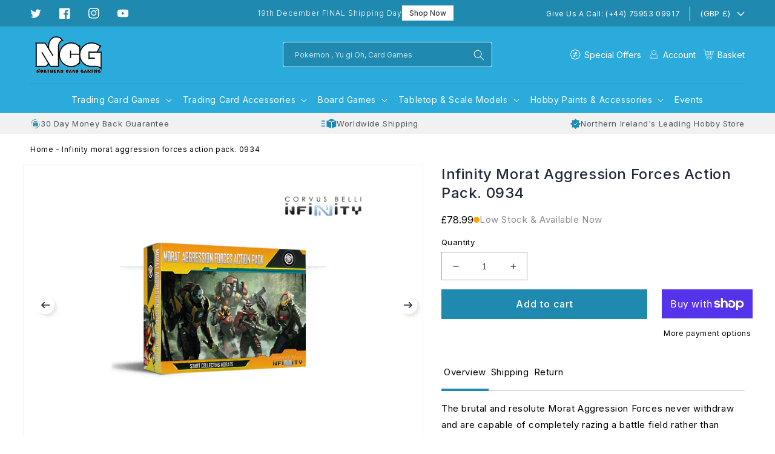

--- FILE ---
content_type: text/css
request_url: https://www.northerncardgaming.com/cdn/shop/t/10/assets/component-cart.css?v=64898773672567645511759527672
body_size: 1121
content:
.cart{position:relative;display:block}.cart__empty-text,.is-empty .cart__contents,cart-items.is-empty .title-wrapper-with-link,.is-empty .cart__footer{display:none}.is-empty .cart__empty-text,.is-empty .cart__warnings{display:block}.cart__warnings{display:none;text-align:center;padding:3rem 0 1rem}.cart__empty-text{margin:4.5rem 0 2rem}.cart__contents>*+*{margin-top:2.5rem}.cart__login-title{margin:5.5rem 0 .5rem}.cart__login-paragraph{margin-top:.8rem}.cart__login-paragraph a{font-size:inherit}.cart__footer-right cart-note.cart__note.field{margin-top:50px}@media screen and (min-width: 990px){.cart__warnings{padding:7rem 0 1rem}.cart__empty-text{margin:0 0 3rem}}cart-items{display:block}.cart__items{position:relative;padding-bottom:3rem;border-bottom:.1rem solid rgba(var(--color-foreground),.08)}.cart__items--disabled{pointer-events:none}.cart__footer{padding:4rem 0 0}.cart__footer-wrapper:last-child .cart__footer{padding-bottom:5rem}.cart__footer>div:only-child{margin-left:auto}.cart__footer>*+*{margin-top:4rem}.cart__footer .discounts{margin-top:1rem}.cart__note{height:fit-content;padding:1.6rem;background:#f8f8f8;margin-bottom:4rem}.cart__note label{display:flex;align-items:flex-end;position:absolute;line-height:1;font-weight:700;font-size:12px;text-transform:uppercase;color:#242424}.cart__note .field__input{height:100%;position:relative;border-radius:var(--inputs-radius);padding:1rem 2rem}.cart__note .field__input::placeholder{opacity:1}.cart__note .text-area{resize:vertical;background:transparent;box-shadow:none;padding:0;padding-top:2rem;height:12rem;font-size:12px;resize:none}.cart__note:after,.cart__note:hover.cart__note:after,.cart__note:before,.cart__note:hover.cart__note:before,.cart__note .field__input:focus,.cart__note .field__input{border-bottom-right-radius:0}@media screen and (min-width: 750px){.cart__items{grid-column-start:1;grid-column-end:3;padding-bottom:4rem}.cart__contents>*+*{margin-top:0}.cart__items+.cart__footer{grid-column:2}.cart__footer{display:flex;justify-content:space-between;border:0}.cart__footer-wrapper:last-child{padding-top:0}.cart__footer>*{width:35rem}.cart__footer>*+*{margin-left:4rem;margin-top:0}}.cart__ctas button{width:100%}.cart__ctas>*:not(noscript:first-child)+*{margin-top:1rem}.cart__update-button{margin-bottom:1rem}.cart__dynamic-checkout-buttons{max-width:36rem;margin:0 auto}.cart__blocks>*+*{margin-top:8px}.cart__dynamic-checkout-buttons div[role=button]{border-radius:var(--buttons-radius-outset)!important}.cart-note__label{display:inline-block;margin-bottom:1rem;line-height:calc(1 + 1 / var(--font-body-scale))}.tax-note{margin:2.2rem 0 1.6rem auto;text-align:center;display:block}.cart__checkout-button{max-width:100%;border-radius:0;padding:1.2rem;font-size:14px;line-height:1.5;text-transform:uppercase;font-weight:400;letter-spacing:.12em!important;--color-button: 32, 137, 176}.cart__ctas{text-align:center}@media screen and (min-width: 750px){.cart-note{max-width:35rem}.cart__update-button{margin-bottom:0;margin-right:.8rem}.tax-note{margin-bottom:2.2rem;text-align:right}[data-shopify-buttoncontainer]{justify-content:flex-end}.cart__ctas{display:flex;flex-wrap:wrap;gap:1rem}.cart__ctas .footer__payment .list-payment{margin:0;gap:9px}}.cart-wrapper{padding-top:1rem;padding-bottom:5rem}.cart-wrapper .cart-left{flex:1 1 0%}.cart-wrapper .title-wrapper-with-link{margin-top:1rem;margin-bottom:1rem;width:100%}.cart-wrapper .title-wrapper-with-link .title{font-weight:500;font-size:2.4rem}.cart-wrapper .cart-left .cart__items{padding-bottom:0}.cart-wrapper .cart-left .cart__contents .cart-items td{padding-top:1rem;border-top:1px solid #E9E9E9}.cart-wrapper .cart-left .cart__contents .cart__items .cart-item__image{width:10rem;height:10rem;object-fit:cover;object-position:top}.cart-wrapper .cart-left .cart__contents .cart__items .cart-item__details .cart-item__name{font-weight:600;font-size:14px;color:#242424;text-decoration:none}.cart-wrapper .cart-left .cart__contents .cart__items .cart-item__details .product-option{font-size:12px;color:#4a4a4a;font-weight:500}.cart-wrapper .cart-left .cart__contents .cart__items .cart-item__details .quantity{border:0;border-radius:0;max-width:6rem;margin-top:2rem;min-height:auto}.cart-wrapper .cart-left .cart__contents .cart__items .cart-item__details .quantity:after,.cart-wrapper .cart-left .cart__contents .cart__items .cart-item__details .quantity:before{content:none}.cart-wrapper .cart-left .cart__contents .cart__items .cart-item__details .quantity .quantity__input{border:0;color:#4a4a4a;font-weight:400}.cart-wrapper .cart-left .cart__contents .cart__items .cart-item__details .quantity .quantity__input:focus,.cart-wrapper .cart-left .cart__contents .cart__items .cart-item__details .quantity .quantity__input:focus-visible{outline:none;outline-offset:0;box-shadow:none}.cart-wrapper .cart-left .cart__contents .cart__items .cart-item__details .quantity .quantity__button{width:calc(1.3rem / var(--font-body-scale));color:#4a4a4a;margin:0}.cart-wrapper .cart-left .cart__contents .cart__items cart-remove-button{justify-content:flex-end}.cart-wrapper .cart-left .cart__contents .cart__items cart-remove-button .remove-btn{font-weight:400;font-size:12px;text-align:right;text-decoration-line:underline;color:#242424;opacity:.4}.cart-wrapper .cart-left .cart__contents .cart__items .cart-item__price-wrapper .price{font-weight:400;font-size:16px;color:#242424;margin-top:3.6rem}.cart-wrapper .order-summary{padding:1.6rem;background:#f7f7f7}.cart-wrapper .order-summary-title{margin-top:0;margin-bottom:2rem}.cart-wrapper .order-summary-title .title{font-weight:500;font-size:16px}.cart-wrapper .order-summary .cart__footer-right .cart__blocks .footer-list{border-top:1px solid #EAEAEA;border-bottom:1px solid #EAEAEA;padding:6px 0}.cart-wrapper .order-summary .cart__footer-right .cart__blocks .footer-list .cart-item__details>*{max-width:100%}.cart-wrapper .order-summary .cart__footer-right .cart__blocks .footer-list .cart__items{padding-bottom:0;border-bottom:0}.cart-wrapper .order-summary .cart__footer-right .cart__blocks .footer-list .cart-items td{padding:6px 0;vertical-align:middle}.cart-wrapper .order-summary .cart__footer-right .cart__blocks .footer-list .cart-items a,.cart-wrapper .order-summary .cart__footer-right .cart__blocks .footer-list .cart-items span,.cart-wrapper .order-summary .cart__footer-right .cart__blocks .totals .totals__subtotal,.cart-wrapper .order-summary .cart__footer-right .cart__blocks .totals .subtotal-cost,.cart-wrapper .order-summary .cart__footer-right .cart__blocks .totals .shipping__subtotal,.cart-wrapper .order-summary .cart__footer-right .cart__blocks .totals .shipping__subtotal-value{font-size:14px;color:#4a4a4a;text-decoration:none;font-weight:400}.cart-wrapper .order-summary .cart__footer-right .cart__blocks .footer-list .cart-items span,.cart-wrapper .order-summary .cart__footer-right .cart__blocks .footer-list .cart-item__price-wrapper,.cart-wrapper .order-summary .cart__footer-right .cart__blocks .totals .subtotal-cost,.cart-wrapper .order-summary .cart__footer-right .cart__blocks .totals .shipping__subtotal-value,.cart-wrapper .order-summary .cart__footer-right .cart__blocks .total-price .totals__subtotal-value{font-weight:500}.cart-wrapper .order-summary .cart__footer-right .cart__blocks .totals{justify-content:space-between!important;padding:1.2rem 0;color:#242424}.cart-wrapper .order-summary .cart__footer-right .cart__blocks .total-price .totals__subtotal,.cart-wrapper .order-summary .cart__footer-right .cart__blocks .total-price .totals__subtotal-value{font-size:16px}.cart-wrapper .order-summary .checkout-btns{margin-top:2rem}@media screen and (min-width: 750px){.cart-wrapper .cart-left .cart-item>td+td{padding-left:2rem}.cart-wrapper .title-wrapper-with-link{margin-top:3rem;margin-bottom:2rem}}@media screen and (min-width: 990px){.cart-item .cart-item__quantity,.cart-items .cart-items__heading--wide{padding-left:2rem}.cart-wrapper .cart__footer-wrapper{max-width:40rem;margin-left:2.4rem;margin-top:2rem}.cart-wrapper{display:flex;flex-wrap:wrap}}@media screen and (min-width: 1200px){.cart-wrapper .cart__footer-wrapper{max-width:56rem;margin-left:3rem}.cart-wrapper .order-summary{padding:2.8rem 3.2rem}}.checkout-btns .cart__dynamic-checkout-buttons{max-width:100%;margin-top:2rem}.checkout-btns .cart__dynamic-checkout-buttons .shopify-cleanslate .p28_J2fRvZNDqyZkZ2H9{justify-content:flex-start}.cart-footer-text{max-width:64rem;margin-top:4rem}.cart-footer-text .cart-text-content h2{font-weight:700;font-size:12px;text-transform:uppercase;color:#242424;margin-bottom:1rem}.cart-footer-text .cart-text-content .cart-text-desc p{font-size:13px;color:#4a4a4a}.cart-wrapper .order-summary-title .title{font-weight:500;font-size:14px;color:var(--gradient-base-accent-1)!important}
/*# sourceMappingURL=/cdn/shop/t/10/assets/component-cart.css.map?v=64898773672567645511759527672 */
